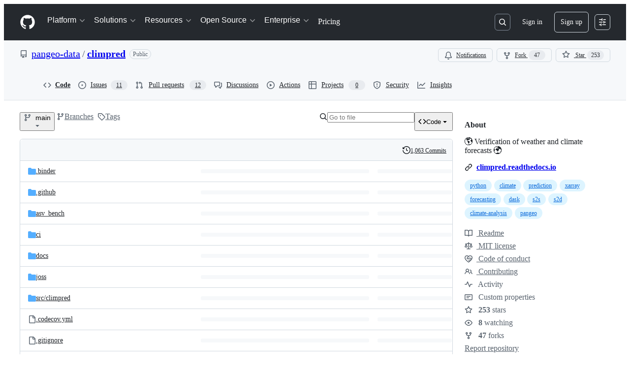

--- FILE ---
content_type: image/svg+xml; charset=utf-8
request_url: https://camo.githubusercontent.com/63354152e3fdb9d9db27fc7c2938930cdae623ac5eb51950c610753ae5ac8fde/68747470733a2f2f6a6f73732e7468656f6a2e6f72672f7061706572732f32343664343430653366636231393032356133623065353665316166353465662f7374617475732e737667
body_size: 476
content:
<svg xmlns='http://www.w3.org/2000/svg' width='168' height='20'><linearGradient id='b' x2='0' y2='100%'><stop offset='0' stop-color='#bbb' stop-opacity='.1'/><stop offset='1' stop-opacity='.1'/></linearGradient><mask id='a'><rect width='168' height='20' rx='3' fill='#fff'/></mask><g mask='url(#a)'><path fill='#555' d='M0 0h39v20H0z'/><path fill='#4c1' d='M39 0h129v20H39z'/><path fill='url(#b)' d='M0 0h168v20H0z'/></g><g fill='#fff' text-anchor='middle' font-family='DejaVu Sans,Verdana,Geneva,sans-serif' font-size='11'><text x='19.5' y='15' fill='#010101' fill-opacity='.3'>JOSS</text><text x='19.5' y='14'>JOSS</text><text x='102.5' y='15' fill='#010101' fill-opacity='.3'>10.21105/joss.02781</text><text x='102.5' y='14'>10.21105/joss.02781</text></g></svg>

--- FILE ---
content_type: image/svg+xml; charset=utf-8
request_url: https://camo.githubusercontent.com/fcaad44b4802be61e5d29f82dfc4f7ac2ca770f3a2f1116ff652774368508b15/68747470733a2f2f726573756c74732e7072652d636f6d6d69742e63692f62616467652f6769746875622f70616e67656f2d646174612f636c696d707265642f6d61696e2e737667
body_size: 2280
content:
<svg xmlns="http://www.w3.org/2000/svg" xmlns:xlink="http://www.w3.org/1999/xlink" width="153" height="20" role="img" aria-label="pre-commit.ci: passed"><title>pre-commit.ci: passed</title><linearGradient id="s" x2="0" y2="100%"><stop offset="0" stop-color="#bbb" stop-opacity=".1"/><stop offset="1" stop-opacity=".1"/></linearGradient><clipPath id="r"><rect width="153" height="20" rx="3" fill="#fff"/></clipPath><g clip-path="url(#r)"><rect width="104" height="20" fill="#555"/><rect x="104" width="49" height="20" fill="#4c1"/><rect width="153" height="20" fill="url(#s)"/></g><g fill="#fff" text-anchor="middle" font-family="Verdana,Geneva,DejaVu Sans,sans-serif" text-rendering="geometricPrecision" font-size="110"><image x="5" y="3" width="14" height="14" xlink:href="[data-uri]"/><text aria-hidden="true" x="615" y="150" fill="#010101" fill-opacity=".3" transform="scale(.1)" textLength="770">pre-commit.ci</text><text x="615" y="140" transform="scale(.1)" fill="#fff" textLength="770">pre-commit.ci</text><text aria-hidden="true" x="1275" y="150" fill="#010101" fill-opacity=".3" transform="scale(.1)" textLength="390">passed</text><text x="1275" y="140" transform="scale(.1)" fill="#fff" textLength="390">passed</text></g></svg>

--- FILE ---
content_type: image/svg+xml
request_url: https://camo.githubusercontent.com/abe08b740a4156153736f791393ec4da6619c4be73212e75769f52edacc0e2b5/68747470733a2f2f6261646765732e6769747465722e696d2f4a6f696e253230436861742e737667
body_size: 408
content:
<svg xmlns="http://www.w3.org/2000/svg" width="99" height="20"><linearGradient id="b" x2="0" y2="100%"><stop offset="0" stop-color="#bbb" stop-opacity=".1"/><stop offset="1" stop-opacity=".1"/></linearGradient><mask id="a"><rect width="99" height="20" rx="3" fill="#fff"/></mask><g mask="url(#a)"><path fill="#555" d="M0 0h40v20H0z"/><path fill="#46BC99" d="M40 0h59v20H40z"/><path fill="url(#b)" d="M0 0h99v20H0z"/></g><g fill="#fff" text-anchor="middle" font-family="DejaVu Sans,Verdana,Geneva,sans-serif" font-size="11"><text x="20" y="15" fill="#010101" fill-opacity=".3">gitter</text><text x="20" y="14">gitter</text><text x="68.5" y="15" fill="#010101" fill-opacity=".3">join chat</text><text x="68.5" y="14">join chat</text></g></svg>

--- FILE ---
content_type: image/svg+xml;charset=utf-8
request_url: https://camo.githubusercontent.com/96d2e1ac0728dcf3aec3015534b7c5408d5f0e87b84ca61d03acdae6a4cc9db6/68747470733a2f2f696d672e736869656c64732e696f2f6769746875622f6973737565732d70722f70616e67656f2d646174612f636c696d70726564
body_size: 430
content:
<svg xmlns="http://www.w3.org/2000/svg" width="136" height="20" role="img" aria-label="pull requests: 12 open"><title>pull requests: 12 open</title><linearGradient id="s" x2="0" y2="100%"><stop offset="0" stop-color="#bbb" stop-opacity=".1"/><stop offset="1" stop-opacity=".1"/></linearGradient><clipPath id="r"><rect width="136" height="20" rx="3" fill="#fff"/></clipPath><g clip-path="url(#r)"><rect width="81" height="20" fill="#555"/><rect x="81" width="55" height="20" fill="#dfb317"/><rect width="136" height="20" fill="url(#s)"/></g><g fill="#fff" text-anchor="middle" font-family="Verdana,Geneva,DejaVu Sans,sans-serif" text-rendering="geometricPrecision" font-size="110"><text aria-hidden="true" x="415" y="150" fill="#010101" fill-opacity=".3" transform="scale(.1)" textLength="710">pull requests</text><text x="415" y="140" transform="scale(.1)" fill="#fff" textLength="710">pull requests</text><text aria-hidden="true" x="1075" y="150" fill="#010101" fill-opacity=".3" transform="scale(.1)" textLength="450">12 open</text><text x="1075" y="140" transform="scale(.1)" fill="#fff" textLength="450">12 open</text></g></svg>

--- FILE ---
content_type: image/svg+xml
request_url: https://camo.githubusercontent.com/e110c6bac58dbb6914b61fcc15a057d556a0397ea483da76b37149a797ac2c3e/68747470733a2f2f706570792e746563682f62616467652f636c696d70726564
body_size: 587
content:
<svg xmlns="http://www.w3.org/2000/svg" xmlns:xlink="http://www.w3.org/1999/xlink" width="106" height="20"><linearGradient id="s" x2="0" y2="100%"><stop offset="0" stop-color="#bbb" stop-opacity=".1"/><stop offset="1" stop-opacity=".1"/></linearGradient><clipPath id="r"><rect width="106" height="20" rx="3" fill="#fff"/></clipPath><g clip-path="url(#r)" transform="scale(1)"><rect width="69" height="20" fill="#555"/><rect x="69" width="37" height="20" fill="#007ec6"/><rect width="106" height="20" fill="url(#s)"/></g><g fill="#fff" text-anchor="middle" font-family="Verdana,Geneva,DejaVu Sans,sans-serif" text-rendering="geometricPrecision" font-size="110" transform="scale(1)"><image xmlns="http://www.w3.org/2000/svg" xmlns:xlink="http://www.w3.org/1999/xlink" visibility="hidden" x="5" y="3" width="14" height="14" xlink:href=""/><text x="355" y="150" fill="#010101" fill-opacity=".3" transform="scale(.1)" textLength="590">downloads</text><text x="355" y="140" transform="scale(.1)" textLength="590">downloads</text><text x="865" y="150" fill="#010101" fill-opacity=".3" transform="scale(.1)" textLength="270">131k</text><text x="865" y="140" transform="scale(.1)" textLength="270">131k</text></g></svg>

--- FILE ---
content_type: image/svg+xml;charset=utf-8
request_url: https://camo.githubusercontent.com/dde957bee6b658b8660042d9fcaa7a81d05cc54a87cdbbd21a5e1baf9f8b67bb/68747470733a2f2f696d672e736869656c64732e696f2f6769746875622f636f6e7472696275746f72732f70616e67656f2d646174612f636c696d70726564
body_size: 417
content:
<svg xmlns="http://www.w3.org/2000/svg" width="100" height="20" role="img" aria-label="contributors: 10"><title>contributors: 10</title><linearGradient id="s" x2="0" y2="100%"><stop offset="0" stop-color="#bbb" stop-opacity=".1"/><stop offset="1" stop-opacity=".1"/></linearGradient><clipPath id="r"><rect width="100" height="20" rx="3" fill="#fff"/></clipPath><g clip-path="url(#r)"><rect width="77" height="20" fill="#555"/><rect x="77" width="23" height="20" fill="#4c1"/><rect width="100" height="20" fill="url(#s)"/></g><g fill="#fff" text-anchor="middle" font-family="Verdana,Geneva,DejaVu Sans,sans-serif" text-rendering="geometricPrecision" font-size="110"><text aria-hidden="true" x="395" y="150" fill="#010101" fill-opacity=".3" transform="scale(.1)" textLength="670">contributors</text><text x="395" y="140" transform="scale(.1)" fill="#fff" textLength="670">contributors</text><text aria-hidden="true" x="875" y="150" fill="#010101" fill-opacity=".3" transform="scale(.1)" textLength="130">10</text><text x="875" y="140" transform="scale(.1)" fill="#fff" textLength="130">10</text></g></svg>

--- FILE ---
content_type: image/svg+xml;charset=utf-8
request_url: https://camo.githubusercontent.com/f331f8f0eba0e3dfe085217914f6a5624bd66f4a6560de3668f686f770899cee/68747470733a2f2f696d672e736869656c64732e696f2f6769746875622f6973737565732f70616e67656f2d646174612f636c696d70726564
body_size: 412
content:
<svg xmlns="http://www.w3.org/2000/svg" width="98" height="20" role="img" aria-label="issues: 11 open"><title>issues: 11 open</title><linearGradient id="s" x2="0" y2="100%"><stop offset="0" stop-color="#bbb" stop-opacity=".1"/><stop offset="1" stop-opacity=".1"/></linearGradient><clipPath id="r"><rect width="98" height="20" rx="3" fill="#fff"/></clipPath><g clip-path="url(#r)"><rect width="43" height="20" fill="#555"/><rect x="43" width="55" height="20" fill="#dfb317"/><rect width="98" height="20" fill="url(#s)"/></g><g fill="#fff" text-anchor="middle" font-family="Verdana,Geneva,DejaVu Sans,sans-serif" text-rendering="geometricPrecision" font-size="110"><text aria-hidden="true" x="225" y="150" fill="#010101" fill-opacity=".3" transform="scale(.1)" textLength="330">issues</text><text x="225" y="140" transform="scale(.1)" fill="#fff" textLength="330">issues</text><text aria-hidden="true" x="695" y="150" fill="#010101" fill-opacity=".3" transform="scale(.1)" textLength="450">11 open</text><text x="695" y="140" transform="scale(.1)" fill="#fff" textLength="450">11 open</text></g></svg>

--- FILE ---
content_type: image/svg+xml;charset=utf-8
request_url: https://camo.githubusercontent.com/c5902eddff825488b1d482a47a76787cc41cfb32d3732c061dce821ebbb4d439/68747470733a2f2f696d672e736869656c64732e696f2f62616467652f636c696d707265642d6578616d706c65732d6564376230652e737667
body_size: 777
content:
<svg xmlns="http://www.w3.org/2000/svg" width="120" height="20" role="img" aria-label="climpred: examples"><title>climpred: examples</title><linearGradient id="s" x2="0" y2="100%"><stop offset="0" stop-color="#bbb" stop-opacity=".1"/><stop offset="1" stop-opacity=".1"/></linearGradient><clipPath id="r"><rect width="120" height="20" rx="3" fill="#fff"/></clipPath><g clip-path="url(#r)"><rect width="57" height="20" fill="#555"/><rect x="57" width="63" height="20" fill="#ed7b0e"/><rect width="120" height="20" fill="url(#s)"/></g><g fill="#fff" text-anchor="middle" font-family="Verdana,Geneva,DejaVu Sans,sans-serif" text-rendering="geometricPrecision" font-size="110"><text aria-hidden="true" x="295" y="150" fill="#010101" fill-opacity=".3" transform="scale(.1)" textLength="470">climpred</text><text x="295" y="140" transform="scale(.1)" fill="#fff" textLength="470">climpred</text><text aria-hidden="true" x="875" y="150" fill="#010101" fill-opacity=".3" transform="scale(.1)" textLength="530">examples</text><text x="875" y="140" transform="scale(.1)" fill="#fff" textLength="530">examples</text></g></svg>

--- FILE ---
content_type: image/svg+xml;charset=utf-8
request_url: https://camo.githubusercontent.com/6a452e2725d56e2229e353b019edf00b41705022ea69657e349d7872178f7759/68747470733a2f2f696d672e736869656c64732e696f2f62616467652f636c696d707265642d636c6f75645f64656d6f2d663963393961
body_size: 782
content:
<svg xmlns="http://www.w3.org/2000/svg" width="130" height="20" role="img" aria-label="climpred: cloud demo"><title>climpred: cloud demo</title><linearGradient id="s" x2="0" y2="100%"><stop offset="0" stop-color="#bbb" stop-opacity=".1"/><stop offset="1" stop-opacity=".1"/></linearGradient><clipPath id="r"><rect width="130" height="20" rx="3" fill="#fff"/></clipPath><g clip-path="url(#r)"><rect width="57" height="20" fill="#555"/><rect x="57" width="73" height="20" fill="#f9c99a"/><rect width="130" height="20" fill="url(#s)"/></g><g fill="#fff" text-anchor="middle" font-family="Verdana,Geneva,DejaVu Sans,sans-serif" text-rendering="geometricPrecision" font-size="110"><text aria-hidden="true" x="295" y="150" fill="#010101" fill-opacity=".3" transform="scale(.1)" textLength="470">climpred</text><text x="295" y="140" transform="scale(.1)" fill="#fff" textLength="470">climpred</text><text aria-hidden="true" x="925" y="150" fill="#ccc" fill-opacity=".3" transform="scale(.1)" textLength="630">cloud demo</text><text x="925" y="140" transform="scale(.1)" fill="#333" textLength="630">cloud demo</text></g></svg>

--- FILE ---
content_type: image/svg+xml;charset=utf-8
request_url: https://camo.githubusercontent.com/44ed79775f0f9b28551b0ce4aceeba6c5342a9f7a53396c05244a98153b78626/68747470733a2f2f696d672e736869656c64732e696f2f636f6e64612f766e2f636f6e64612d666f7267652f636c696d707265642e737667
body_size: 745
content:
<svg xmlns="http://www.w3.org/2000/svg" width="122" height="20" role="img" aria-label="conda-forge: v2.5.0"><title>conda-forge: v2.5.0</title><linearGradient id="s" x2="0" y2="100%"><stop offset="0" stop-color="#bbb" stop-opacity=".1"/><stop offset="1" stop-opacity=".1"/></linearGradient><clipPath id="r"><rect width="122" height="20" rx="3" fill="#fff"/></clipPath><g clip-path="url(#r)"><rect width="77" height="20" fill="#555"/><rect x="77" width="45" height="20" fill="#007ec6"/><rect width="122" height="20" fill="url(#s)"/></g><g fill="#fff" text-anchor="middle" font-family="Verdana,Geneva,DejaVu Sans,sans-serif" text-rendering="geometricPrecision" font-size="110"><text aria-hidden="true" x="395" y="150" fill="#010101" fill-opacity=".3" transform="scale(.1)" textLength="670">conda-forge</text><text x="395" y="140" transform="scale(.1)" fill="#fff" textLength="670">conda-forge</text><text aria-hidden="true" x="985" y="150" fill="#010101" fill-opacity=".3" transform="scale(.1)" textLength="350">v2.5.0</text><text x="985" y="140" transform="scale(.1)" fill="#fff" textLength="350">v2.5.0</text></g></svg>

--- FILE ---
content_type: image/svg+xml;charset=utf-8
request_url: https://camo.githubusercontent.com/281136417037b95f5c99bfdee3ef8a1b17cadda96a3af86ff88f4047f1d0c612/68747470733a2f2f696d672e736869656c64732e696f2f707970692f762f636c696d707265642e737667
body_size: 427
content:
<svg xmlns="http://www.w3.org/2000/svg" width="78" height="20" role="img" aria-label="pypi: v2.5.0"><title>pypi: v2.5.0</title><linearGradient id="s" x2="0" y2="100%"><stop offset="0" stop-color="#bbb" stop-opacity=".1"/><stop offset="1" stop-opacity=".1"/></linearGradient><clipPath id="r"><rect width="78" height="20" rx="3" fill="#fff"/></clipPath><g clip-path="url(#r)"><rect width="33" height="20" fill="#555"/><rect x="33" width="45" height="20" fill="#007ec6"/><rect width="78" height="20" fill="url(#s)"/></g><g fill="#fff" text-anchor="middle" font-family="Verdana,Geneva,DejaVu Sans,sans-serif" text-rendering="geometricPrecision" font-size="110"><text aria-hidden="true" x="175" y="150" fill="#010101" fill-opacity=".3" transform="scale(.1)" textLength="230">pypi</text><text x="175" y="140" transform="scale(.1)" fill="#fff" textLength="230">pypi</text><text aria-hidden="true" x="545" y="150" fill="#010101" fill-opacity=".3" transform="scale(.1)" textLength="350">v2.5.0</text><text x="545" y="140" transform="scale(.1)" fill="#fff" textLength="350">v2.5.0</text></g></svg>

--- FILE ---
content_type: image/svg+xml;charset=utf-8
request_url: https://camo.githubusercontent.com/05762b32b89b59bb43606cbba5b4d617a7a1237799d7d9811cad3105a9b5f198/68747470733a2f2f696d672e736869656c64732e696f2f62616467652f636c696d707265642d776f726b73686f702d663561323532
body_size: 441
content:
<svg xmlns="http://www.w3.org/2000/svg" width="120" height="20" role="img" aria-label="climpred: workshop"><title>climpred: workshop</title><linearGradient id="s" x2="0" y2="100%"><stop offset="0" stop-color="#bbb" stop-opacity=".1"/><stop offset="1" stop-opacity=".1"/></linearGradient><clipPath id="r"><rect width="120" height="20" rx="3" fill="#fff"/></clipPath><g clip-path="url(#r)"><rect width="57" height="20" fill="#555"/><rect x="57" width="63" height="20" fill="#f5a252"/><rect width="120" height="20" fill="url(#s)"/></g><g fill="#fff" text-anchor="middle" font-family="Verdana,Geneva,DejaVu Sans,sans-serif" text-rendering="geometricPrecision" font-size="110"><text aria-hidden="true" x="295" y="150" fill="#010101" fill-opacity=".3" transform="scale(.1)" textLength="470">climpred</text><text x="295" y="140" transform="scale(.1)" fill="#fff" textLength="470">climpred</text><text aria-hidden="true" x="875" y="150" fill="#ccc" fill-opacity=".3" transform="scale(.1)" textLength="530">workshop</text><text x="875" y="140" transform="scale(.1)" fill="#333" textLength="530">workshop</text></g></svg>